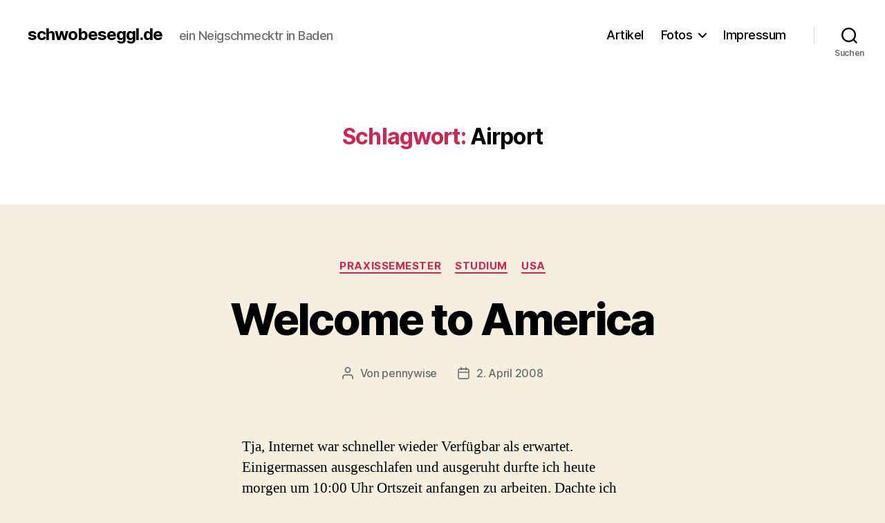

--- FILE ---
content_type: text/html; charset=UTF-8
request_url: https://schwobeseggl.de/tag/airport/
body_size: 14867
content:
<!DOCTYPE html>

<html class="no-js" lang="de">

	<head>

		<meta charset="UTF-8">
		<meta name="viewport" content="width=device-width, initial-scale=1.0">

		<link rel="profile" href="https://gmpg.org/xfn/11">

		<title>Airport &#8211; schwobeseggl.de</title>
<meta name='robots' content='max-image-preview:large' />
<link rel="alternate" type="application/rss+xml" title="schwobeseggl.de &raquo; Feed" href="https://schwobeseggl.de/feed/" />
<link rel="alternate" type="application/rss+xml" title="schwobeseggl.de &raquo; Kommentar-Feed" href="https://schwobeseggl.de/comments/feed/" />
<link rel="alternate" type="application/rss+xml" title="schwobeseggl.de &raquo; Airport Schlagwort-Feed" href="https://schwobeseggl.de/tag/airport/feed/" />
<style id='wp-img-auto-sizes-contain-inline-css'>
img:is([sizes=auto i],[sizes^="auto," i]){contain-intrinsic-size:3000px 1500px}
/*# sourceURL=wp-img-auto-sizes-contain-inline-css */
</style>
<style id='wp-emoji-styles-inline-css'>

	img.wp-smiley, img.emoji {
		display: inline !important;
		border: none !important;
		box-shadow: none !important;
		height: 1em !important;
		width: 1em !important;
		margin: 0 0.07em !important;
		vertical-align: -0.1em !important;
		background: none !important;
		padding: 0 !important;
	}
/*# sourceURL=wp-emoji-styles-inline-css */
</style>
<link rel='stylesheet' id='wp-block-library-css' href='https://schwobeseggl.de/wp-includes/css/dist/block-library/style.min.css?ver=6.9' media='all' />
<style id='global-styles-inline-css'>
:root{--wp--preset--aspect-ratio--square: 1;--wp--preset--aspect-ratio--4-3: 4/3;--wp--preset--aspect-ratio--3-4: 3/4;--wp--preset--aspect-ratio--3-2: 3/2;--wp--preset--aspect-ratio--2-3: 2/3;--wp--preset--aspect-ratio--16-9: 16/9;--wp--preset--aspect-ratio--9-16: 9/16;--wp--preset--color--black: #000000;--wp--preset--color--cyan-bluish-gray: #abb8c3;--wp--preset--color--white: #ffffff;--wp--preset--color--pale-pink: #f78da7;--wp--preset--color--vivid-red: #cf2e2e;--wp--preset--color--luminous-vivid-orange: #ff6900;--wp--preset--color--luminous-vivid-amber: #fcb900;--wp--preset--color--light-green-cyan: #7bdcb5;--wp--preset--color--vivid-green-cyan: #00d084;--wp--preset--color--pale-cyan-blue: #8ed1fc;--wp--preset--color--vivid-cyan-blue: #0693e3;--wp--preset--color--vivid-purple: #9b51e0;--wp--preset--color--accent: #cd2653;--wp--preset--color--primary: #000000;--wp--preset--color--secondary: #6d6d6d;--wp--preset--color--subtle-background: #dcd7ca;--wp--preset--color--background: #f5efe0;--wp--preset--gradient--vivid-cyan-blue-to-vivid-purple: linear-gradient(135deg,rgb(6,147,227) 0%,rgb(155,81,224) 100%);--wp--preset--gradient--light-green-cyan-to-vivid-green-cyan: linear-gradient(135deg,rgb(122,220,180) 0%,rgb(0,208,130) 100%);--wp--preset--gradient--luminous-vivid-amber-to-luminous-vivid-orange: linear-gradient(135deg,rgb(252,185,0) 0%,rgb(255,105,0) 100%);--wp--preset--gradient--luminous-vivid-orange-to-vivid-red: linear-gradient(135deg,rgb(255,105,0) 0%,rgb(207,46,46) 100%);--wp--preset--gradient--very-light-gray-to-cyan-bluish-gray: linear-gradient(135deg,rgb(238,238,238) 0%,rgb(169,184,195) 100%);--wp--preset--gradient--cool-to-warm-spectrum: linear-gradient(135deg,rgb(74,234,220) 0%,rgb(151,120,209) 20%,rgb(207,42,186) 40%,rgb(238,44,130) 60%,rgb(251,105,98) 80%,rgb(254,248,76) 100%);--wp--preset--gradient--blush-light-purple: linear-gradient(135deg,rgb(255,206,236) 0%,rgb(152,150,240) 100%);--wp--preset--gradient--blush-bordeaux: linear-gradient(135deg,rgb(254,205,165) 0%,rgb(254,45,45) 50%,rgb(107,0,62) 100%);--wp--preset--gradient--luminous-dusk: linear-gradient(135deg,rgb(255,203,112) 0%,rgb(199,81,192) 50%,rgb(65,88,208) 100%);--wp--preset--gradient--pale-ocean: linear-gradient(135deg,rgb(255,245,203) 0%,rgb(182,227,212) 50%,rgb(51,167,181) 100%);--wp--preset--gradient--electric-grass: linear-gradient(135deg,rgb(202,248,128) 0%,rgb(113,206,126) 100%);--wp--preset--gradient--midnight: linear-gradient(135deg,rgb(2,3,129) 0%,rgb(40,116,252) 100%);--wp--preset--font-size--small: 18px;--wp--preset--font-size--medium: 20px;--wp--preset--font-size--large: 26.25px;--wp--preset--font-size--x-large: 42px;--wp--preset--font-size--normal: 21px;--wp--preset--font-size--larger: 32px;--wp--preset--spacing--20: 0.44rem;--wp--preset--spacing--30: 0.67rem;--wp--preset--spacing--40: 1rem;--wp--preset--spacing--50: 1.5rem;--wp--preset--spacing--60: 2.25rem;--wp--preset--spacing--70: 3.38rem;--wp--preset--spacing--80: 5.06rem;--wp--preset--shadow--natural: 6px 6px 9px rgba(0, 0, 0, 0.2);--wp--preset--shadow--deep: 12px 12px 50px rgba(0, 0, 0, 0.4);--wp--preset--shadow--sharp: 6px 6px 0px rgba(0, 0, 0, 0.2);--wp--preset--shadow--outlined: 6px 6px 0px -3px rgb(255, 255, 255), 6px 6px rgb(0, 0, 0);--wp--preset--shadow--crisp: 6px 6px 0px rgb(0, 0, 0);}:where(.is-layout-flex){gap: 0.5em;}:where(.is-layout-grid){gap: 0.5em;}body .is-layout-flex{display: flex;}.is-layout-flex{flex-wrap: wrap;align-items: center;}.is-layout-flex > :is(*, div){margin: 0;}body .is-layout-grid{display: grid;}.is-layout-grid > :is(*, div){margin: 0;}:where(.wp-block-columns.is-layout-flex){gap: 2em;}:where(.wp-block-columns.is-layout-grid){gap: 2em;}:where(.wp-block-post-template.is-layout-flex){gap: 1.25em;}:where(.wp-block-post-template.is-layout-grid){gap: 1.25em;}.has-black-color{color: var(--wp--preset--color--black) !important;}.has-cyan-bluish-gray-color{color: var(--wp--preset--color--cyan-bluish-gray) !important;}.has-white-color{color: var(--wp--preset--color--white) !important;}.has-pale-pink-color{color: var(--wp--preset--color--pale-pink) !important;}.has-vivid-red-color{color: var(--wp--preset--color--vivid-red) !important;}.has-luminous-vivid-orange-color{color: var(--wp--preset--color--luminous-vivid-orange) !important;}.has-luminous-vivid-amber-color{color: var(--wp--preset--color--luminous-vivid-amber) !important;}.has-light-green-cyan-color{color: var(--wp--preset--color--light-green-cyan) !important;}.has-vivid-green-cyan-color{color: var(--wp--preset--color--vivid-green-cyan) !important;}.has-pale-cyan-blue-color{color: var(--wp--preset--color--pale-cyan-blue) !important;}.has-vivid-cyan-blue-color{color: var(--wp--preset--color--vivid-cyan-blue) !important;}.has-vivid-purple-color{color: var(--wp--preset--color--vivid-purple) !important;}.has-black-background-color{background-color: var(--wp--preset--color--black) !important;}.has-cyan-bluish-gray-background-color{background-color: var(--wp--preset--color--cyan-bluish-gray) !important;}.has-white-background-color{background-color: var(--wp--preset--color--white) !important;}.has-pale-pink-background-color{background-color: var(--wp--preset--color--pale-pink) !important;}.has-vivid-red-background-color{background-color: var(--wp--preset--color--vivid-red) !important;}.has-luminous-vivid-orange-background-color{background-color: var(--wp--preset--color--luminous-vivid-orange) !important;}.has-luminous-vivid-amber-background-color{background-color: var(--wp--preset--color--luminous-vivid-amber) !important;}.has-light-green-cyan-background-color{background-color: var(--wp--preset--color--light-green-cyan) !important;}.has-vivid-green-cyan-background-color{background-color: var(--wp--preset--color--vivid-green-cyan) !important;}.has-pale-cyan-blue-background-color{background-color: var(--wp--preset--color--pale-cyan-blue) !important;}.has-vivid-cyan-blue-background-color{background-color: var(--wp--preset--color--vivid-cyan-blue) !important;}.has-vivid-purple-background-color{background-color: var(--wp--preset--color--vivid-purple) !important;}.has-black-border-color{border-color: var(--wp--preset--color--black) !important;}.has-cyan-bluish-gray-border-color{border-color: var(--wp--preset--color--cyan-bluish-gray) !important;}.has-white-border-color{border-color: var(--wp--preset--color--white) !important;}.has-pale-pink-border-color{border-color: var(--wp--preset--color--pale-pink) !important;}.has-vivid-red-border-color{border-color: var(--wp--preset--color--vivid-red) !important;}.has-luminous-vivid-orange-border-color{border-color: var(--wp--preset--color--luminous-vivid-orange) !important;}.has-luminous-vivid-amber-border-color{border-color: var(--wp--preset--color--luminous-vivid-amber) !important;}.has-light-green-cyan-border-color{border-color: var(--wp--preset--color--light-green-cyan) !important;}.has-vivid-green-cyan-border-color{border-color: var(--wp--preset--color--vivid-green-cyan) !important;}.has-pale-cyan-blue-border-color{border-color: var(--wp--preset--color--pale-cyan-blue) !important;}.has-vivid-cyan-blue-border-color{border-color: var(--wp--preset--color--vivid-cyan-blue) !important;}.has-vivid-purple-border-color{border-color: var(--wp--preset--color--vivid-purple) !important;}.has-vivid-cyan-blue-to-vivid-purple-gradient-background{background: var(--wp--preset--gradient--vivid-cyan-blue-to-vivid-purple) !important;}.has-light-green-cyan-to-vivid-green-cyan-gradient-background{background: var(--wp--preset--gradient--light-green-cyan-to-vivid-green-cyan) !important;}.has-luminous-vivid-amber-to-luminous-vivid-orange-gradient-background{background: var(--wp--preset--gradient--luminous-vivid-amber-to-luminous-vivid-orange) !important;}.has-luminous-vivid-orange-to-vivid-red-gradient-background{background: var(--wp--preset--gradient--luminous-vivid-orange-to-vivid-red) !important;}.has-very-light-gray-to-cyan-bluish-gray-gradient-background{background: var(--wp--preset--gradient--very-light-gray-to-cyan-bluish-gray) !important;}.has-cool-to-warm-spectrum-gradient-background{background: var(--wp--preset--gradient--cool-to-warm-spectrum) !important;}.has-blush-light-purple-gradient-background{background: var(--wp--preset--gradient--blush-light-purple) !important;}.has-blush-bordeaux-gradient-background{background: var(--wp--preset--gradient--blush-bordeaux) !important;}.has-luminous-dusk-gradient-background{background: var(--wp--preset--gradient--luminous-dusk) !important;}.has-pale-ocean-gradient-background{background: var(--wp--preset--gradient--pale-ocean) !important;}.has-electric-grass-gradient-background{background: var(--wp--preset--gradient--electric-grass) !important;}.has-midnight-gradient-background{background: var(--wp--preset--gradient--midnight) !important;}.has-small-font-size{font-size: var(--wp--preset--font-size--small) !important;}.has-medium-font-size{font-size: var(--wp--preset--font-size--medium) !important;}.has-large-font-size{font-size: var(--wp--preset--font-size--large) !important;}.has-x-large-font-size{font-size: var(--wp--preset--font-size--x-large) !important;}
/*# sourceURL=global-styles-inline-css */
</style>

<style id='classic-theme-styles-inline-css'>
/*! This file is auto-generated */
.wp-block-button__link{color:#fff;background-color:#32373c;border-radius:9999px;box-shadow:none;text-decoration:none;padding:calc(.667em + 2px) calc(1.333em + 2px);font-size:1.125em}.wp-block-file__button{background:#32373c;color:#fff;text-decoration:none}
/*# sourceURL=/wp-includes/css/classic-themes.min.css */
</style>
<link rel='stylesheet' id='twentytwenty-style-css' href='https://schwobeseggl.de/wp-content/themes/twentytwenty/style.css?ver=3.0' media='all' />
<style id='twentytwenty-style-inline-css'>
.color-accent,.color-accent-hover:hover,.color-accent-hover:focus,:root .has-accent-color,.has-drop-cap:not(:focus):first-letter,.wp-block-button.is-style-outline,a { color: #cd2653; }blockquote,.border-color-accent,.border-color-accent-hover:hover,.border-color-accent-hover:focus { border-color: #cd2653; }button,.button,.faux-button,.wp-block-button__link,.wp-block-file .wp-block-file__button,input[type="button"],input[type="reset"],input[type="submit"],.bg-accent,.bg-accent-hover:hover,.bg-accent-hover:focus,:root .has-accent-background-color,.comment-reply-link { background-color: #cd2653; }.fill-children-accent,.fill-children-accent * { fill: #cd2653; }body,.entry-title a,:root .has-primary-color { color: #000000; }:root .has-primary-background-color { background-color: #000000; }cite,figcaption,.wp-caption-text,.post-meta,.entry-content .wp-block-archives li,.entry-content .wp-block-categories li,.entry-content .wp-block-latest-posts li,.wp-block-latest-comments__comment-date,.wp-block-latest-posts__post-date,.wp-block-embed figcaption,.wp-block-image figcaption,.wp-block-pullquote cite,.comment-metadata,.comment-respond .comment-notes,.comment-respond .logged-in-as,.pagination .dots,.entry-content hr:not(.has-background),hr.styled-separator,:root .has-secondary-color { color: #6d6d6d; }:root .has-secondary-background-color { background-color: #6d6d6d; }pre,fieldset,input,textarea,table,table *,hr { border-color: #dcd7ca; }caption,code,code,kbd,samp,.wp-block-table.is-style-stripes tbody tr:nth-child(odd),:root .has-subtle-background-background-color { background-color: #dcd7ca; }.wp-block-table.is-style-stripes { border-bottom-color: #dcd7ca; }.wp-block-latest-posts.is-grid li { border-top-color: #dcd7ca; }:root .has-subtle-background-color { color: #dcd7ca; }body:not(.overlay-header) .primary-menu > li > a,body:not(.overlay-header) .primary-menu > li > .icon,.modal-menu a,.footer-menu a, .footer-widgets a:where(:not(.wp-block-button__link)),#site-footer .wp-block-button.is-style-outline,.wp-block-pullquote:before,.singular:not(.overlay-header) .entry-header a,.archive-header a,.header-footer-group .color-accent,.header-footer-group .color-accent-hover:hover { color: #cd2653; }.social-icons a,#site-footer button:not(.toggle),#site-footer .button,#site-footer .faux-button,#site-footer .wp-block-button__link,#site-footer .wp-block-file__button,#site-footer input[type="button"],#site-footer input[type="reset"],#site-footer input[type="submit"] { background-color: #cd2653; }.header-footer-group,body:not(.overlay-header) #site-header .toggle,.menu-modal .toggle { color: #000000; }body:not(.overlay-header) .primary-menu ul { background-color: #000000; }body:not(.overlay-header) .primary-menu > li > ul:after { border-bottom-color: #000000; }body:not(.overlay-header) .primary-menu ul ul:after { border-left-color: #000000; }.site-description,body:not(.overlay-header) .toggle-inner .toggle-text,.widget .post-date,.widget .rss-date,.widget_archive li,.widget_categories li,.widget cite,.widget_pages li,.widget_meta li,.widget_nav_menu li,.powered-by-wordpress,.footer-credits .privacy-policy,.to-the-top,.singular .entry-header .post-meta,.singular:not(.overlay-header) .entry-header .post-meta a { color: #6d6d6d; }.header-footer-group pre,.header-footer-group fieldset,.header-footer-group input,.header-footer-group textarea,.header-footer-group table,.header-footer-group table *,.footer-nav-widgets-wrapper,#site-footer,.menu-modal nav *,.footer-widgets-outer-wrapper,.footer-top { border-color: #dcd7ca; }.header-footer-group table caption,body:not(.overlay-header) .header-inner .toggle-wrapper::before { background-color: #dcd7ca; }
/*# sourceURL=twentytwenty-style-inline-css */
</style>
<link rel='stylesheet' id='twentytwenty-fonts-css' href='https://schwobeseggl.de/wp-content/themes/twentytwenty/assets/css/font-inter.css?ver=3.0' media='all' />
<link rel='stylesheet' id='twentytwenty-print-style-css' href='https://schwobeseggl.de/wp-content/themes/twentytwenty/print.css?ver=3.0' media='print' />
<script src="https://schwobeseggl.de/wp-content/themes/twentytwenty/assets/js/index.js?ver=3.0" id="twentytwenty-js-js" defer data-wp-strategy="defer"></script>
<link rel="https://api.w.org/" href="https://schwobeseggl.de/wp-json/" /><link rel="alternate" title="JSON" type="application/json" href="https://schwobeseggl.de/wp-json/wp/v2/tags/234" /><link rel="EditURI" type="application/rsd+xml" title="RSD" href="https://schwobeseggl.de/xmlrpc.php?rsd" />
<meta name="generator" content="WordPress 6.9" />
<script>
document.documentElement.className = document.documentElement.className.replace( 'no-js', 'js' );
//# sourceURL=twentytwenty_no_js_class
</script>

	</head>

	<body class="archive tag tag-airport tag-234 wp-embed-responsive wp-theme-twentytwenty enable-search-modal has-no-pagination showing-comments hide-avatars footer-top-visible">

		<a class="skip-link screen-reader-text" href="#site-content">Zum Inhalt springen</a>
		<header id="site-header" class="header-footer-group">

			<div class="header-inner section-inner">

				<div class="header-titles-wrapper">

					
						<button class="toggle search-toggle mobile-search-toggle" data-toggle-target=".search-modal" data-toggle-body-class="showing-search-modal" data-set-focus=".search-modal .search-field" aria-expanded="false">
							<span class="toggle-inner">
								<span class="toggle-icon">
									<svg class="svg-icon" aria-hidden="true" role="img" focusable="false" xmlns="http://www.w3.org/2000/svg" width="23" height="23" viewBox="0 0 23 23"><path d="M38.710696,48.0601792 L43,52.3494831 L41.3494831,54 L37.0601792,49.710696 C35.2632422,51.1481185 32.9839107,52.0076499 30.5038249,52.0076499 C24.7027226,52.0076499 20,47.3049272 20,41.5038249 C20,35.7027226 24.7027226,31 30.5038249,31 C36.3049272,31 41.0076499,35.7027226 41.0076499,41.5038249 C41.0076499,43.9839107 40.1481185,46.2632422 38.710696,48.0601792 Z M36.3875844,47.1716785 C37.8030221,45.7026647 38.6734666,43.7048964 38.6734666,41.5038249 C38.6734666,36.9918565 35.0157934,33.3341833 30.5038249,33.3341833 C25.9918565,33.3341833 22.3341833,36.9918565 22.3341833,41.5038249 C22.3341833,46.0157934 25.9918565,49.6734666 30.5038249,49.6734666 C32.7048964,49.6734666 34.7026647,48.8030221 36.1716785,47.3875844 C36.2023931,47.347638 36.2360451,47.3092237 36.2726343,47.2726343 C36.3092237,47.2360451 36.347638,47.2023931 36.3875844,47.1716785 Z" transform="translate(-20 -31)" /></svg>								</span>
								<span class="toggle-text">Suchen</span>
							</span>
						</button><!-- .search-toggle -->

					
					<div class="header-titles">

						<div class="site-title faux-heading"><a href="https://schwobeseggl.de/" rel="home">schwobeseggl.de</a></div><div class="site-description">ein Neigschmecktr in Baden</div><!-- .site-description -->
					</div><!-- .header-titles -->

					<button class="toggle nav-toggle mobile-nav-toggle" data-toggle-target=".menu-modal"  data-toggle-body-class="showing-menu-modal" aria-expanded="false" data-set-focus=".close-nav-toggle">
						<span class="toggle-inner">
							<span class="toggle-icon">
								<svg class="svg-icon" aria-hidden="true" role="img" focusable="false" xmlns="http://www.w3.org/2000/svg" width="26" height="7" viewBox="0 0 26 7"><path fill-rule="evenodd" d="M332.5,45 C330.567003,45 329,43.4329966 329,41.5 C329,39.5670034 330.567003,38 332.5,38 C334.432997,38 336,39.5670034 336,41.5 C336,43.4329966 334.432997,45 332.5,45 Z M342,45 C340.067003,45 338.5,43.4329966 338.5,41.5 C338.5,39.5670034 340.067003,38 342,38 C343.932997,38 345.5,39.5670034 345.5,41.5 C345.5,43.4329966 343.932997,45 342,45 Z M351.5,45 C349.567003,45 348,43.4329966 348,41.5 C348,39.5670034 349.567003,38 351.5,38 C353.432997,38 355,39.5670034 355,41.5 C355,43.4329966 353.432997,45 351.5,45 Z" transform="translate(-329 -38)" /></svg>							</span>
							<span class="toggle-text">Menü</span>
						</span>
					</button><!-- .nav-toggle -->

				</div><!-- .header-titles-wrapper -->

				<div class="header-navigation-wrapper">

					
							<nav class="primary-menu-wrapper" aria-label="Horizontal">

								<ul class="primary-menu reset-list-style">

								<li class="page_item page-item-280"><a href="https://schwobeseggl.de/artikel/">Artikel</a></li>
<li class="page_item page-item-282 page_item_has_children menu-item-has-children"><a href="https://schwobeseggl.de/fotos/">Fotos</a><span class="icon"></span>
<ul class='children'>
	<li class="page_item page-item-3254"><a href="https://schwobeseggl.de/fotos/thailand/">Thailand</a></li>
	<li class="page_item page-item-283 page_item_has_children menu-item-has-children"><a href="https://schwobeseggl.de/fotos/usa/">USA</a><span class="icon"></span>
	<ul class='children'>
		<li class="page_item page-item-13"><a href="https://schwobeseggl.de/fotos/usa/schopfheim/">Schopfheim</a></li>
	</ul>
</li>
</ul>
</li>
<li class="page_item page-item-36"><a href="https://schwobeseggl.de/impressum/">Impressum</a></li>

								</ul>

							</nav><!-- .primary-menu-wrapper -->

						
						<div class="header-toggles hide-no-js">

						
							<div class="toggle-wrapper search-toggle-wrapper">

								<button class="toggle search-toggle desktop-search-toggle" data-toggle-target=".search-modal" data-toggle-body-class="showing-search-modal" data-set-focus=".search-modal .search-field" aria-expanded="false">
									<span class="toggle-inner">
										<svg class="svg-icon" aria-hidden="true" role="img" focusable="false" xmlns="http://www.w3.org/2000/svg" width="23" height="23" viewBox="0 0 23 23"><path d="M38.710696,48.0601792 L43,52.3494831 L41.3494831,54 L37.0601792,49.710696 C35.2632422,51.1481185 32.9839107,52.0076499 30.5038249,52.0076499 C24.7027226,52.0076499 20,47.3049272 20,41.5038249 C20,35.7027226 24.7027226,31 30.5038249,31 C36.3049272,31 41.0076499,35.7027226 41.0076499,41.5038249 C41.0076499,43.9839107 40.1481185,46.2632422 38.710696,48.0601792 Z M36.3875844,47.1716785 C37.8030221,45.7026647 38.6734666,43.7048964 38.6734666,41.5038249 C38.6734666,36.9918565 35.0157934,33.3341833 30.5038249,33.3341833 C25.9918565,33.3341833 22.3341833,36.9918565 22.3341833,41.5038249 C22.3341833,46.0157934 25.9918565,49.6734666 30.5038249,49.6734666 C32.7048964,49.6734666 34.7026647,48.8030221 36.1716785,47.3875844 C36.2023931,47.347638 36.2360451,47.3092237 36.2726343,47.2726343 C36.3092237,47.2360451 36.347638,47.2023931 36.3875844,47.1716785 Z" transform="translate(-20 -31)" /></svg>										<span class="toggle-text">Suchen</span>
									</span>
								</button><!-- .search-toggle -->

							</div>

							
						</div><!-- .header-toggles -->
						
				</div><!-- .header-navigation-wrapper -->

			</div><!-- .header-inner -->

			<div class="search-modal cover-modal header-footer-group" data-modal-target-string=".search-modal" role="dialog" aria-modal="true" aria-label="Suche">

	<div class="search-modal-inner modal-inner">

		<div class="section-inner">

			<form role="search" aria-label="Suche nach:" method="get" class="search-form" action="https://schwobeseggl.de/">
	<label for="search-form-1">
		<span class="screen-reader-text">
			Suche nach:		</span>
		<input type="search" id="search-form-1" class="search-field" placeholder="Suchen …" value="" name="s" />
	</label>
	<input type="submit" class="search-submit" value="Suchen" />
</form>

			<button class="toggle search-untoggle close-search-toggle fill-children-current-color" data-toggle-target=".search-modal" data-toggle-body-class="showing-search-modal" data-set-focus=".search-modal .search-field">
				<span class="screen-reader-text">
					Suche schließen				</span>
				<svg class="svg-icon" aria-hidden="true" role="img" focusable="false" xmlns="http://www.w3.org/2000/svg" width="16" height="16" viewBox="0 0 16 16"><polygon fill="" fill-rule="evenodd" points="6.852 7.649 .399 1.195 1.445 .149 7.899 6.602 14.352 .149 15.399 1.195 8.945 7.649 15.399 14.102 14.352 15.149 7.899 8.695 1.445 15.149 .399 14.102" /></svg>			</button><!-- .search-toggle -->

		</div><!-- .section-inner -->

	</div><!-- .search-modal-inner -->

</div><!-- .menu-modal -->

		</header><!-- #site-header -->

		
<div class="menu-modal cover-modal header-footer-group" data-modal-target-string=".menu-modal">

	<div class="menu-modal-inner modal-inner">

		<div class="menu-wrapper section-inner">

			<div class="menu-top">

				<button class="toggle close-nav-toggle fill-children-current-color" data-toggle-target=".menu-modal" data-toggle-body-class="showing-menu-modal" data-set-focus=".menu-modal">
					<span class="toggle-text">Menü schließen</span>
					<svg class="svg-icon" aria-hidden="true" role="img" focusable="false" xmlns="http://www.w3.org/2000/svg" width="16" height="16" viewBox="0 0 16 16"><polygon fill="" fill-rule="evenodd" points="6.852 7.649 .399 1.195 1.445 .149 7.899 6.602 14.352 .149 15.399 1.195 8.945 7.649 15.399 14.102 14.352 15.149 7.899 8.695 1.445 15.149 .399 14.102" /></svg>				</button><!-- .nav-toggle -->

				
					<nav class="mobile-menu" aria-label="Mobile">

						<ul class="modal-menu reset-list-style">

						<li class="page_item page-item-280"><div class="ancestor-wrapper"><a href="https://schwobeseggl.de/artikel/">Artikel</a></div><!-- .ancestor-wrapper --></li>
<li class="page_item page-item-282 page_item_has_children menu-item-has-children"><div class="ancestor-wrapper"><a href="https://schwobeseggl.de/fotos/">Fotos</a><button class="toggle sub-menu-toggle fill-children-current-color" data-toggle-target=".menu-modal .page-item-282 > ul" data-toggle-type="slidetoggle" data-toggle-duration="250" aria-expanded="false"><span class="screen-reader-text">Untermenü anzeigen</span><svg class="svg-icon" aria-hidden="true" role="img" focusable="false" xmlns="http://www.w3.org/2000/svg" width="20" height="12" viewBox="0 0 20 12"><polygon fill="" fill-rule="evenodd" points="1319.899 365.778 1327.678 358 1329.799 360.121 1319.899 370.021 1310 360.121 1312.121 358" transform="translate(-1310 -358)" /></svg></button></div><!-- .ancestor-wrapper -->
<ul class='children'>
	<li class="page_item page-item-3254"><div class="ancestor-wrapper"><a href="https://schwobeseggl.de/fotos/thailand/">Thailand</a></div><!-- .ancestor-wrapper --></li>
	<li class="page_item page-item-283 page_item_has_children menu-item-has-children"><div class="ancestor-wrapper"><a href="https://schwobeseggl.de/fotos/usa/">USA</a><button class="toggle sub-menu-toggle fill-children-current-color" data-toggle-target=".menu-modal .page-item-283 > ul" data-toggle-type="slidetoggle" data-toggle-duration="250" aria-expanded="false"><span class="screen-reader-text">Untermenü anzeigen</span><svg class="svg-icon" aria-hidden="true" role="img" focusable="false" xmlns="http://www.w3.org/2000/svg" width="20" height="12" viewBox="0 0 20 12"><polygon fill="" fill-rule="evenodd" points="1319.899 365.778 1327.678 358 1329.799 360.121 1319.899 370.021 1310 360.121 1312.121 358" transform="translate(-1310 -358)" /></svg></button></div><!-- .ancestor-wrapper -->
	<ul class='children'>
		<li class="page_item page-item-13"><div class="ancestor-wrapper"><a href="https://schwobeseggl.de/fotos/usa/schopfheim/">Schopfheim</a></div><!-- .ancestor-wrapper --></li>
	</ul>
</li>
</ul>
</li>
<li class="page_item page-item-36"><div class="ancestor-wrapper"><a href="https://schwobeseggl.de/impressum/">Impressum</a></div><!-- .ancestor-wrapper --></li>

						</ul>

					</nav>

					
			</div><!-- .menu-top -->

			<div class="menu-bottom">

				
			</div><!-- .menu-bottom -->

		</div><!-- .menu-wrapper -->

	</div><!-- .menu-modal-inner -->

</div><!-- .menu-modal -->

<main id="site-content">

	
		<header class="archive-header has-text-align-center header-footer-group">

			<div class="archive-header-inner section-inner medium">

									<h1 class="archive-title"><span class="color-accent">Schlagwort:</span> <span>Airport</span></h1>
				
				
			</div><!-- .archive-header-inner -->

		</header><!-- .archive-header -->

		
<article class="post-289 post type-post status-publish format-standard hentry category-praxissemester category-studium category-usa tag-airport tag-check-in tag-dulles tag-flug tag-flughafen tag-pass tag-schlaf tag-trockner tag-usa tag-washington tag-wohnung tag-zoll" id="post-289">

	
<header class="entry-header has-text-align-center">

	<div class="entry-header-inner section-inner medium">

		
			<div class="entry-categories">
				<span class="screen-reader-text">
					Kategorien				</span>
				<div class="entry-categories-inner">
					<a href="https://schwobeseggl.de/category/studium/praxissemester/" rel="category tag">Praxissemester</a> <a href="https://schwobeseggl.de/category/studium/" rel="category tag">Studium</a> <a href="https://schwobeseggl.de/category/studium/usa/" rel="category tag">USA</a>				</div><!-- .entry-categories-inner -->
			</div><!-- .entry-categories -->

			<h2 class="entry-title heading-size-1"><a href="https://schwobeseggl.de/2008/04/02/welcome-to-america/">Welcome to America</a></h2>
		<div class="post-meta-wrapper post-meta-single post-meta-single-top">

			<ul class="post-meta">

									<li class="post-author meta-wrapper">
						<span class="meta-icon">
							<span class="screen-reader-text">
								Beitragsautor							</span>
							<svg class="svg-icon" aria-hidden="true" role="img" focusable="false" xmlns="http://www.w3.org/2000/svg" width="18" height="20" viewBox="0 0 18 20"><path fill="" d="M18,19 C18,19.5522847 17.5522847,20 17,20 C16.4477153,20 16,19.5522847 16,19 L16,17 C16,15.3431458 14.6568542,14 13,14 L5,14 C3.34314575,14 2,15.3431458 2,17 L2,19 C2,19.5522847 1.55228475,20 1,20 C0.44771525,20 0,19.5522847 0,19 L0,17 C0,14.2385763 2.23857625,12 5,12 L13,12 C15.7614237,12 18,14.2385763 18,17 L18,19 Z M9,10 C6.23857625,10 4,7.76142375 4,5 C4,2.23857625 6.23857625,0 9,0 C11.7614237,0 14,2.23857625 14,5 C14,7.76142375 11.7614237,10 9,10 Z M9,8 C10.6568542,8 12,6.65685425 12,5 C12,3.34314575 10.6568542,2 9,2 C7.34314575,2 6,3.34314575 6,5 C6,6.65685425 7.34314575,8 9,8 Z" /></svg>						</span>
						<span class="meta-text">
							Von <a href="https://schwobeseggl.de/author/pennywise/">pennywise</a>						</span>
					</li>
										<li class="post-date meta-wrapper">
						<span class="meta-icon">
							<span class="screen-reader-text">
								Veröffentlichungsdatum							</span>
							<svg class="svg-icon" aria-hidden="true" role="img" focusable="false" xmlns="http://www.w3.org/2000/svg" width="18" height="19" viewBox="0 0 18 19"><path fill="" d="M4.60069444,4.09375 L3.25,4.09375 C2.47334957,4.09375 1.84375,4.72334957 1.84375,5.5 L1.84375,7.26736111 L16.15625,7.26736111 L16.15625,5.5 C16.15625,4.72334957 15.5266504,4.09375 14.75,4.09375 L13.3993056,4.09375 L13.3993056,4.55555556 C13.3993056,5.02154581 13.0215458,5.39930556 12.5555556,5.39930556 C12.0895653,5.39930556 11.7118056,5.02154581 11.7118056,4.55555556 L11.7118056,4.09375 L6.28819444,4.09375 L6.28819444,4.55555556 C6.28819444,5.02154581 5.9104347,5.39930556 5.44444444,5.39930556 C4.97845419,5.39930556 4.60069444,5.02154581 4.60069444,4.55555556 L4.60069444,4.09375 Z M6.28819444,2.40625 L11.7118056,2.40625 L11.7118056,1 C11.7118056,0.534009742 12.0895653,0.15625 12.5555556,0.15625 C13.0215458,0.15625 13.3993056,0.534009742 13.3993056,1 L13.3993056,2.40625 L14.75,2.40625 C16.4586309,2.40625 17.84375,3.79136906 17.84375,5.5 L17.84375,15.875 C17.84375,17.5836309 16.4586309,18.96875 14.75,18.96875 L3.25,18.96875 C1.54136906,18.96875 0.15625,17.5836309 0.15625,15.875 L0.15625,5.5 C0.15625,3.79136906 1.54136906,2.40625 3.25,2.40625 L4.60069444,2.40625 L4.60069444,1 C4.60069444,0.534009742 4.97845419,0.15625 5.44444444,0.15625 C5.9104347,0.15625 6.28819444,0.534009742 6.28819444,1 L6.28819444,2.40625 Z M1.84375,8.95486111 L1.84375,15.875 C1.84375,16.6516504 2.47334957,17.28125 3.25,17.28125 L14.75,17.28125 C15.5266504,17.28125 16.15625,16.6516504 16.15625,15.875 L16.15625,8.95486111 L1.84375,8.95486111 Z" /></svg>						</span>
						<span class="meta-text">
							<a href="https://schwobeseggl.de/2008/04/02/welcome-to-america/">2. April 2008</a>
						</span>
					</li>
					
			</ul><!-- .post-meta -->

		</div><!-- .post-meta-wrapper -->

		
	</div><!-- .entry-header-inner -->

</header><!-- .entry-header -->

	<div class="post-inner thin ">

		<div class="entry-content">

			<p>Tja, Internet war schneller wieder Verfügbar als erwartet. Einigermassen ausgeschlafen und ausgeruht durfte ich heute morgen um 10:00 Uhr Ortszeit anfangen zu arbeiten. Dachte ich zumindest, zuerst kriegte ich natuerlich die obligatorische Werksfuehrung und wurde den lokalen Chefs vorgestellt. Alle sind sehr nett und zuvorkommend und ich habe ungefaehr 30 Leute an der Hand zu denen ich sofort kommen darf falls ich Fragen habe. Das werde ich dann auch mal ausnutzen bei Gelegenheit.</p>
<p>Gestern war allerdings erstmal ein Dilemma. Mein Flug ging ja von Zuerich ueber Washington nach Indianapolis mit einem 1,5stuendigen Zwischenhalt in Washington. Der wurde aber spontan verlaengert, da der Anschlussflug unerreichbar war. Zuerst hatte der Flug Zürich -&gt; Washington ca. 20min Verspätung und dann stand ich 1,5h beim Zoll- und Grenzschutz der USA (<a href="http://de.wikipedia.org/wiki/United_States_Customs_and_Border_Protection">CBP</a>), zusammen mit geschätzen 150 Leuten. Somit waren die 1,5 Stunden die ich zwischen Flug A (Zürich =&gt; Washington) und Flug B (Washington =&gt; Indianapolis) recht schnell aufgebraucht. Der nächste Flug geht erst um 21:45 Uhr, solange sitz ich hier noch blöd rum. Ich werde wohl meinen Rückflug gleich umbuchen lassen, damit mir das nicht nochmal passiert. 1,5 Stunden zum Re-Checkin und Pass-/Zollkontrolle ist eindeutig zu wenig Zeit.</p>
<p>Der Flug um 21:45 hatte dann auch nochmal Verspaetung, so das ich erst um 22:55 losfliegen durfte und somit erst um kurz nach 1 Uhr nachts (inzwischen war dann der zweite April, alle Angaben in Ortszeit Washington) auf dem Flughafen Indianapolis ankam. Dort wartete schon mein Vorgesetzter und war kein Stueck sauer, da er sich das schon gedacht hatte. Diese Tortur mit Washington hatten vor mir wohl schon ein paar andere Leute durchgemacht, so dass er bereits &#8222;wusste&#8220; das ich meinen Flug nicht kriegen wuerde.</p>
<p>Meine Wohnung hab ich also gestern abend grob und heute morgen etwas genauer betrachtet. Wunderschoen, zweckreich und vollausgestattet. Um ein bisschen zu protzen: 2x2m Bett, Badewanne, Klimanlage, Balkon, Backofen, Mikrowelle, Herd, Kuehlschrank mit Eiswuerfelmaschine, Trockner, Waschmaschine und, natuerlich, ein Flachbildfernseher. Da wird geklotzt und nicht gekleckert.</p>
<p>Bilder werde ich dann noch nachliefern.</p>

		</div><!-- .entry-content -->

	</div><!-- .post-inner -->

	<div class="section-inner">
		
		<div class="post-meta-wrapper post-meta-single post-meta-single-bottom">

			<ul class="post-meta">

									<li class="post-tags meta-wrapper">
						<span class="meta-icon">
							<span class="screen-reader-text">
								Schlagwörter							</span>
							<svg class="svg-icon" aria-hidden="true" role="img" focusable="false" xmlns="http://www.w3.org/2000/svg" width="18" height="18" viewBox="0 0 18 18"><path fill="" d="M15.4496399,8.42490555 L8.66109799,1.63636364 L1.63636364,1.63636364 L1.63636364,8.66081885 L8.42522727,15.44178 C8.57869221,15.5954158 8.78693789,15.6817418 9.00409091,15.6817418 C9.22124393,15.6817418 9.42948961,15.5954158 9.58327627,15.4414581 L15.4486339,9.57610048 C15.7651495,9.25692435 15.7649133,8.74206554 15.4496399,8.42490555 Z M16.6084423,10.7304545 L10.7406818,16.59822 C10.280287,17.0591273 9.65554997,17.3181054 9.00409091,17.3181054 C8.35263185,17.3181054 7.72789481,17.0591273 7.26815877,16.5988788 L0.239976954,9.57887876 C0.0863319284,9.4254126 0,9.21716044 0,9 L0,0.818181818 C0,0.366312477 0.366312477,0 0.818181818,0 L9,0 C9.21699531,0 9.42510306,0.0862010512 9.57854191,0.239639906 L16.6084423,7.26954545 C17.5601275,8.22691012 17.5601275,9.77308988 16.6084423,10.7304545 Z M5,6 C4.44771525,6 4,5.55228475 4,5 C4,4.44771525 4.44771525,4 5,4 C5.55228475,4 6,4.44771525 6,5 C6,5.55228475 5.55228475,6 5,6 Z" /></svg>						</span>
						<span class="meta-text">
							<a href="https://schwobeseggl.de/tag/airport/" rel="tag">Airport</a>, <a href="https://schwobeseggl.de/tag/check-in/" rel="tag">Check-In</a>, <a href="https://schwobeseggl.de/tag/dulles/" rel="tag">Dulles</a>, <a href="https://schwobeseggl.de/tag/flug/" rel="tag">Flug</a>, <a href="https://schwobeseggl.de/tag/flughafen/" rel="tag">Flughafen</a>, <a href="https://schwobeseggl.de/tag/pass/" rel="tag">Pass</a>, <a href="https://schwobeseggl.de/tag/schlaf/" rel="tag">Schlaf</a>, <a href="https://schwobeseggl.de/tag/trockner/" rel="tag">Trockner</a>, <a href="https://schwobeseggl.de/tag/usa/" rel="tag">USA</a>, <a href="https://schwobeseggl.de/tag/washington/" rel="tag">washington</a>, <a href="https://schwobeseggl.de/tag/wohnung/" rel="tag">wohnung</a>, <a href="https://schwobeseggl.de/tag/zoll/" rel="tag">Zoll</a>						</span>
					</li>
					
			</ul><!-- .post-meta -->

		</div><!-- .post-meta-wrapper -->

		
	</div><!-- .section-inner -->

	
</article><!-- .post -->

	
</main><!-- #site-content -->


	<div class="footer-nav-widgets-wrapper header-footer-group">

		<div class="footer-inner section-inner">

			
			
				<aside class="footer-widgets-outer-wrapper">

					<div class="footer-widgets-wrapper">

						
							<div class="footer-widgets column-one grid-item">
								<div class="widget widget_archive"><div class="widget-content"><h2 class="widget-title subheading heading-size-3">Archiv</h2>		<label class="screen-reader-text" for="archives-dropdown-3">Archiv</label>
		<select id="archives-dropdown-3" name="archive-dropdown">
			
			<option value="">Monat auswählen</option>
				<option value='https://schwobeseggl.de/2021/02/'> Februar 2021 </option>
	<option value='https://schwobeseggl.de/2020/11/'> November 2020 </option>
	<option value='https://schwobeseggl.de/2020/03/'> März 2020 </option>
	<option value='https://schwobeseggl.de/2019/12/'> Dezember 2019 </option>
	<option value='https://schwobeseggl.de/2018/03/'> März 2018 </option>
	<option value='https://schwobeseggl.de/2017/05/'> Mai 2017 </option>
	<option value='https://schwobeseggl.de/2016/01/'> Januar 2016 </option>
	<option value='https://schwobeseggl.de/2015/12/'> Dezember 2015 </option>
	<option value='https://schwobeseggl.de/2015/11/'> November 2015 </option>
	<option value='https://schwobeseggl.de/2015/07/'> Juli 2015 </option>
	<option value='https://schwobeseggl.de/2015/03/'> März 2015 </option>
	<option value='https://schwobeseggl.de/2015/02/'> Februar 2015 </option>
	<option value='https://schwobeseggl.de/2014/10/'> Oktober 2014 </option>
	<option value='https://schwobeseggl.de/2014/07/'> Juli 2014 </option>
	<option value='https://schwobeseggl.de/2014/05/'> Mai 2014 </option>
	<option value='https://schwobeseggl.de/2014/04/'> April 2014 </option>
	<option value='https://schwobeseggl.de/2014/02/'> Februar 2014 </option>
	<option value='https://schwobeseggl.de/2013/12/'> Dezember 2013 </option>
	<option value='https://schwobeseggl.de/2013/11/'> November 2013 </option>
	<option value='https://schwobeseggl.de/2013/10/'> Oktober 2013 </option>
	<option value='https://schwobeseggl.de/2013/08/'> August 2013 </option>
	<option value='https://schwobeseggl.de/2013/07/'> Juli 2013 </option>
	<option value='https://schwobeseggl.de/2013/06/'> Juni 2013 </option>
	<option value='https://schwobeseggl.de/2013/04/'> April 2013 </option>
	<option value='https://schwobeseggl.de/2013/03/'> März 2013 </option>
	<option value='https://schwobeseggl.de/2013/01/'> Januar 2013 </option>
	<option value='https://schwobeseggl.de/2012/12/'> Dezember 2012 </option>
	<option value='https://schwobeseggl.de/2012/11/'> November 2012 </option>
	<option value='https://schwobeseggl.de/2012/10/'> Oktober 2012 </option>
	<option value='https://schwobeseggl.de/2012/09/'> September 2012 </option>
	<option value='https://schwobeseggl.de/2012/08/'> August 2012 </option>
	<option value='https://schwobeseggl.de/2012/07/'> Juli 2012 </option>
	<option value='https://schwobeseggl.de/2012/04/'> April 2012 </option>
	<option value='https://schwobeseggl.de/2012/01/'> Januar 2012 </option>
	<option value='https://schwobeseggl.de/2011/11/'> November 2011 </option>
	<option value='https://schwobeseggl.de/2011/10/'> Oktober 2011 </option>
	<option value='https://schwobeseggl.de/2011/06/'> Juni 2011 </option>
	<option value='https://schwobeseggl.de/2011/05/'> Mai 2011 </option>
	<option value='https://schwobeseggl.de/2011/03/'> März 2011 </option>
	<option value='https://schwobeseggl.de/2011/01/'> Januar 2011 </option>
	<option value='https://schwobeseggl.de/2010/12/'> Dezember 2010 </option>
	<option value='https://schwobeseggl.de/2010/11/'> November 2010 </option>
	<option value='https://schwobeseggl.de/2010/10/'> Oktober 2010 </option>
	<option value='https://schwobeseggl.de/2010/09/'> September 2010 </option>
	<option value='https://schwobeseggl.de/2010/08/'> August 2010 </option>
	<option value='https://schwobeseggl.de/2010/07/'> Juli 2010 </option>
	<option value='https://schwobeseggl.de/2010/06/'> Juni 2010 </option>
	<option value='https://schwobeseggl.de/2010/05/'> Mai 2010 </option>
	<option value='https://schwobeseggl.de/2010/04/'> April 2010 </option>
	<option value='https://schwobeseggl.de/2010/03/'> März 2010 </option>
	<option value='https://schwobeseggl.de/2010/02/'> Februar 2010 </option>
	<option value='https://schwobeseggl.de/2010/01/'> Januar 2010 </option>
	<option value='https://schwobeseggl.de/2009/12/'> Dezember 2009 </option>
	<option value='https://schwobeseggl.de/2009/11/'> November 2009 </option>
	<option value='https://schwobeseggl.de/2009/10/'> Oktober 2009 </option>
	<option value='https://schwobeseggl.de/2009/09/'> September 2009 </option>
	<option value='https://schwobeseggl.de/2009/08/'> August 2009 </option>
	<option value='https://schwobeseggl.de/2009/07/'> Juli 2009 </option>
	<option value='https://schwobeseggl.de/2009/06/'> Juni 2009 </option>
	<option value='https://schwobeseggl.de/2009/05/'> Mai 2009 </option>
	<option value='https://schwobeseggl.de/2009/04/'> April 2009 </option>
	<option value='https://schwobeseggl.de/2009/03/'> März 2009 </option>
	<option value='https://schwobeseggl.de/2009/02/'> Februar 2009 </option>
	<option value='https://schwobeseggl.de/2009/01/'> Januar 2009 </option>
	<option value='https://schwobeseggl.de/2008/12/'> Dezember 2008 </option>
	<option value='https://schwobeseggl.de/2008/11/'> November 2008 </option>
	<option value='https://schwobeseggl.de/2008/10/'> Oktober 2008 </option>
	<option value='https://schwobeseggl.de/2008/09/'> September 2008 </option>
	<option value='https://schwobeseggl.de/2008/08/'> August 2008 </option>
	<option value='https://schwobeseggl.de/2008/07/'> Juli 2008 </option>
	<option value='https://schwobeseggl.de/2008/06/'> Juni 2008 </option>
	<option value='https://schwobeseggl.de/2008/05/'> Mai 2008 </option>
	<option value='https://schwobeseggl.de/2008/04/'> April 2008 </option>
	<option value='https://schwobeseggl.de/2008/03/'> März 2008 </option>
	<option value='https://schwobeseggl.de/2008/02/'> Februar 2008 </option>
	<option value='https://schwobeseggl.de/2008/01/'> Januar 2008 </option>
	<option value='https://schwobeseggl.de/2007/12/'> Dezember 2007 </option>
	<option value='https://schwobeseggl.de/2007/11/'> November 2007 </option>
	<option value='https://schwobeseggl.de/2007/10/'> Oktober 2007 </option>
	<option value='https://schwobeseggl.de/2007/03/'> März 2007 </option>
	<option value='https://schwobeseggl.de/2006/03/'> März 2006 </option>
	<option value='https://schwobeseggl.de/2005/11/'> November 2005 </option>
	<option value='https://schwobeseggl.de/2005/10/'> Oktober 2005 </option>
	<option value='https://schwobeseggl.de/2005/09/'> September 2005 </option>

		</select>

			<script>
( ( dropdownId ) => {
	const dropdown = document.getElementById( dropdownId );
	function onSelectChange() {
		setTimeout( () => {
			if ( 'escape' === dropdown.dataset.lastkey ) {
				return;
			}
			if ( dropdown.value ) {
				document.location.href = dropdown.value;
			}
		}, 250 );
	}
	function onKeyUp( event ) {
		if ( 'Escape' === event.key ) {
			dropdown.dataset.lastkey = 'escape';
		} else {
			delete dropdown.dataset.lastkey;
		}
	}
	function onClick() {
		delete dropdown.dataset.lastkey;
	}
	dropdown.addEventListener( 'keyup', onKeyUp );
	dropdown.addEventListener( 'click', onClick );
	dropdown.addEventListener( 'change', onSelectChange );
})( "archives-dropdown-3" );

//# sourceURL=WP_Widget_Archives%3A%3Awidget
</script>
</div></div><div class="widget widget_tag_cloud"><div class="widget-content"><h2 class="widget-title subheading heading-size-3">Schlagwörter</h2><nav aria-label="Schlagwörter"><div class="tagcloud"><a href="https://schwobeseggl.de/tag/addon/" class="tag-cloud-link tag-link-696 tag-link-position-1" style="font-size: 10.386363636364pt;" aria-label="Addon (6 Einträge)">Addon</a>
<a href="https://schwobeseggl.de/tag/amerika/" class="tag-cloud-link tag-link-275 tag-link-position-2" style="font-size: 8pt;" aria-label="Amerika (4 Einträge)">Amerika</a>
<a href="https://schwobeseggl.de/tag/apple/" class="tag-cloud-link tag-link-346 tag-link-position-3" style="font-size: 11.977272727273pt;" aria-label="Apple (8 Einträge)">Apple</a>
<a href="https://schwobeseggl.de/tag/auto/" class="tag-cloud-link tag-link-248 tag-link-position-4" style="font-size: 11.977272727273pt;" aria-label="Auto (8 Einträge)">Auto</a>
<a href="https://schwobeseggl.de/tag/bahn/" class="tag-cloud-link tag-link-24 tag-link-position-5" style="font-size: 9.2727272727273pt;" aria-label="bahn (5 Einträge)">bahn</a>
<a href="https://schwobeseggl.de/tag/bild/" class="tag-cloud-link tag-link-29 tag-link-position-6" style="font-size: 8pt;" aria-label="bild (4 Einträge)">bild</a>
<a href="https://schwobeseggl.de/tag/computer/" class="tag-cloud-link tag-link-5 tag-link-position-7" style="font-size: 17.227272727273pt;" aria-label="Computer (18 Einträge)">Computer</a>
<a href="https://schwobeseggl.de/tag/dell/" class="tag-cloud-link tag-link-327 tag-link-position-8" style="font-size: 9.2727272727273pt;" aria-label="dell (5 Einträge)">dell</a>
<a href="https://schwobeseggl.de/tag/deutschland/" class="tag-cloud-link tag-link-482 tag-link-position-9" style="font-size: 10.386363636364pt;" aria-label="Deutschland (6 Einträge)">Deutschland</a>
<a href="https://schwobeseggl.de/tag/eisdiele/" class="tag-cloud-link tag-link-516 tag-link-position-10" style="font-size: 11.181818181818pt;" aria-label="eisdiele (7 Einträge)">eisdiele</a>
<a href="https://schwobeseggl.de/tag/extension/" class="tag-cloud-link tag-link-695 tag-link-position-11" style="font-size: 10.386363636364pt;" aria-label="Extension (6 Einträge)">Extension</a>
<a href="https://schwobeseggl.de/tag/fahrrad/" class="tag-cloud-link tag-link-67 tag-link-position-12" style="font-size: 12.772727272727pt;" aria-label="fahrrad (9 Einträge)">fahrrad</a>
<a href="https://schwobeseggl.de/tag/film/" class="tag-cloud-link tag-link-374 tag-link-position-13" style="font-size: 15.159090909091pt;" aria-label="Film (13 Einträge)">Film</a>
<a href="https://schwobeseggl.de/tag/firefox/" class="tag-cloud-link tag-link-72 tag-link-position-14" style="font-size: 14.522727272727pt;" aria-label="firefox (12 Einträge)">firefox</a>
<a href="https://schwobeseggl.de/tag/flash/" class="tag-cloud-link tag-link-73 tag-link-position-15" style="font-size: 8pt;" aria-label="flash (4 Einträge)">flash</a>
<a href="https://schwobeseggl.de/tag/geburtstag/" class="tag-cloud-link tag-link-81 tag-link-position-16" style="font-size: 9.2727272727273pt;" aria-label="geburtstag (5 Einträge)">geburtstag</a>
<a href="https://schwobeseggl.de/tag/google/" class="tag-cloud-link tag-link-301 tag-link-position-17" style="font-size: 11.977272727273pt;" aria-label="google (8 Einträge)">google</a>
<a href="https://schwobeseggl.de/tag/indiana/" class="tag-cloud-link tag-link-287 tag-link-position-18" style="font-size: 9.2727272727273pt;" aria-label="Indiana (5 Einträge)">Indiana</a>
<a href="https://schwobeseggl.de/tag/indianapolis/" class="tag-cloud-link tag-link-100 tag-link-position-19" style="font-size: 11.181818181818pt;" aria-label="indianapolis (7 Einträge)">indianapolis</a>
<a href="https://schwobeseggl.de/tag/internet/" class="tag-cloud-link tag-link-241 tag-link-position-20" style="font-size: 8pt;" aria-label="Internet (4 Einträge)">Internet</a>
<a href="https://schwobeseggl.de/tag/itunes/" class="tag-cloud-link tag-link-318 tag-link-position-21" style="font-size: 9.2727272727273pt;" aria-label="itunes (5 Einträge)">itunes</a>
<a href="https://schwobeseggl.de/tag/java/" class="tag-cloud-link tag-link-564 tag-link-position-22" style="font-size: 10.386363636364pt;" aria-label="Java (6 Einträge)">Java</a>
<a href="https://schwobeseggl.de/tag/javascript/" class="tag-cloud-link tag-link-714 tag-link-position-23" style="font-size: 14.522727272727pt;" aria-label="Javascript (12 Einträge)">Javascript</a>
<a href="https://schwobeseggl.de/tag/junit/" class="tag-cloud-link tag-link-106 tag-link-position-24" style="font-size: 8pt;" aria-label="junit (4 Einträge)">junit</a>
<a href="https://schwobeseggl.de/tag/kaputt/" class="tag-cloud-link tag-link-109 tag-link-position-25" style="font-size: 10.386363636364pt;" aria-label="kaputt (6 Einträge)">kaputt</a>
<a href="https://schwobeseggl.de/tag/karlsruhe/" class="tag-cloud-link tag-link-110 tag-link-position-26" style="font-size: 11.181818181818pt;" aria-label="karlsruhe (7 Einträge)">karlsruhe</a>
<a href="https://schwobeseggl.de/tag/kino/" class="tag-cloud-link tag-link-1111 tag-link-position-27" style="font-size: 17.227272727273pt;" aria-label="Kino (18 Einträge)">Kino</a>
<a href="https://schwobeseggl.de/tag/kinofilm/" class="tag-cloud-link tag-link-499 tag-link-position-28" style="font-size: 11.181818181818pt;" aria-label="Kinofilm (7 Einträge)">Kinofilm</a>
<a href="https://schwobeseggl.de/tag/laptop/" class="tag-cloud-link tag-link-120 tag-link-position-29" style="font-size: 8pt;" aria-label="Laptop (4 Einträge)">Laptop</a>
<a href="https://schwobeseggl.de/tag/lastfm/" class="tag-cloud-link tag-link-122 tag-link-position-30" style="font-size: 9.2727272727273pt;" aria-label="last.fm (5 Einträge)">last.fm</a>
<a href="https://schwobeseggl.de/tag/linux/" class="tag-cloud-link tag-link-1105 tag-link-position-31" style="font-size: 9.2727272727273pt;" aria-label="Linux (5 Einträge)">Linux</a>
<a href="https://schwobeseggl.de/tag/microsoft/" class="tag-cloud-link tag-link-354 tag-link-position-32" style="font-size: 11.977272727273pt;" aria-label="Microsoft (8 Einträge)">Microsoft</a>
<a href="https://schwobeseggl.de/tag/mozilla/" class="tag-cloud-link tag-link-718 tag-link-position-33" style="font-size: 11.181818181818pt;" aria-label="Mozilla (7 Einträge)">Mozilla</a>
<a href="https://schwobeseggl.de/tag/php/" class="tag-cloud-link tag-link-1112 tag-link-position-34" style="font-size: 14.045454545455pt;" aria-label="PHP (11 Einträge)">PHP</a>
<a href="https://schwobeseggl.de/tag/praxissemester/" class="tag-cloud-link tag-link-1106 tag-link-position-35" style="font-size: 10.386363636364pt;" aria-label="Praxissemester (6 Einträge)">Praxissemester</a>
<a href="https://schwobeseggl.de/tag/skype/" class="tag-cloud-link tag-link-159 tag-link-position-36" style="font-size: 8pt;" aria-label="skype (4 Einträge)">skype</a>
<a href="https://schwobeseggl.de/tag/spass/" class="tag-cloud-link tag-link-1107 tag-link-position-37" style="font-size: 16.909090909091pt;" aria-label="Spass (17 Einträge)">Spass</a>
<a href="https://schwobeseggl.de/tag/system/" class="tag-cloud-link tag-link-171 tag-link-position-38" style="font-size: 8pt;" aria-label="system (4 Einträge)">system</a>
<a href="https://schwobeseggl.de/tag/thunderbird/" class="tag-cloud-link tag-link-177 tag-link-position-39" style="font-size: 14.522727272727pt;" aria-label="Thunderbird (12 Einträge)">Thunderbird</a>
<a href="https://schwobeseggl.de/tag/umzug/" class="tag-cloud-link tag-link-183 tag-link-position-40" style="font-size: 8pt;" aria-label="umzug (4 Einträge)">umzug</a>
<a href="https://schwobeseggl.de/tag/usa/" class="tag-cloud-link tag-link-1109 tag-link-position-41" style="font-size: 22pt;" aria-label="USA (37 Einträge)">USA</a>
<a href="https://schwobeseggl.de/tag/windows/" class="tag-cloud-link tag-link-202 tag-link-position-42" style="font-size: 12.772727272727pt;" aria-label="windows (9 Einträge)">windows</a>
<a href="https://schwobeseggl.de/tag/wohnung/" class="tag-cloud-link tag-link-205 tag-link-position-43" style="font-size: 9.2727272727273pt;" aria-label="wohnung (5 Einträge)">wohnung</a>
<a href="https://schwobeseggl.de/tag/wordpress/" class="tag-cloud-link tag-link-1110 tag-link-position-44" style="font-size: 10.386363636364pt;" aria-label="Wordpress (6 Einträge)">Wordpress</a>
<a href="https://schwobeseggl.de/tag/zoll/" class="tag-cloud-link tag-link-240 tag-link-position-45" style="font-size: 8pt;" aria-label="Zoll (4 Einträge)">Zoll</a></div>
</nav></div></div><div class="widget widget_meta"><div class="widget-content"><h2 class="widget-title subheading heading-size-3">Meta</h2><nav aria-label="Meta">
		<ul>
						<li><a href="https://schwobeseggl.de/wp-login.php">Anmelden</a></li>
			<li><a href="https://schwobeseggl.de/feed/">Feed der Einträge</a></li>
			<li><a href="https://schwobeseggl.de/comments/feed/">Kommentar-Feed</a></li>

			<li><a href="https://de.wordpress.org/">WordPress.org</a></li>
		</ul>

		</nav></div></div>							</div>

						
						
					</div><!-- .footer-widgets-wrapper -->

				</aside><!-- .footer-widgets-outer-wrapper -->

			
		</div><!-- .footer-inner -->

	</div><!-- .footer-nav-widgets-wrapper -->

	
			<footer id="site-footer" class="header-footer-group">

				<div class="section-inner">

					<div class="footer-credits">

						<p class="footer-copyright">&copy;
							2026							<a href="https://schwobeseggl.de/">schwobeseggl.de</a>
						</p><!-- .footer-copyright -->

						
						<p class="powered-by-wordpress">
							<a href="https://de.wordpress.org/">
								Präsentiert von WordPress							</a>
						</p><!-- .powered-by-wordpress -->

					</div><!-- .footer-credits -->

					<a class="to-the-top" href="#site-header">
						<span class="to-the-top-long">
							Nach oben <span class="arrow" aria-hidden="true">&uarr;</span>						</span><!-- .to-the-top-long -->
						<span class="to-the-top-short">
							Nach oben <span class="arrow" aria-hidden="true">&uarr;</span>						</span><!-- .to-the-top-short -->
					</a><!-- .to-the-top -->

				</div><!-- .section-inner -->

			</footer><!-- #site-footer -->

		<script type="speculationrules">
{"prefetch":[{"source":"document","where":{"and":[{"href_matches":"/*"},{"not":{"href_matches":["/wp-*.php","/wp-admin/*","/wp-content/uploads/*","/wp-content/*","/wp-content/plugins/*","/wp-content/themes/twentytwenty/*","/*\\?(.+)"]}},{"not":{"selector_matches":"a[rel~=\"nofollow\"]"}},{"not":{"selector_matches":".no-prefetch, .no-prefetch a"}}]},"eagerness":"conservative"}]}
</script>
<script id="wp-emoji-settings" type="application/json">
{"baseUrl":"https://s.w.org/images/core/emoji/17.0.2/72x72/","ext":".png","svgUrl":"https://s.w.org/images/core/emoji/17.0.2/svg/","svgExt":".svg","source":{"concatemoji":"https://schwobeseggl.de/wp-includes/js/wp-emoji-release.min.js?ver=6.9"}}
</script>
<script type="module">
/*! This file is auto-generated */
const a=JSON.parse(document.getElementById("wp-emoji-settings").textContent),o=(window._wpemojiSettings=a,"wpEmojiSettingsSupports"),s=["flag","emoji"];function i(e){try{var t={supportTests:e,timestamp:(new Date).valueOf()};sessionStorage.setItem(o,JSON.stringify(t))}catch(e){}}function c(e,t,n){e.clearRect(0,0,e.canvas.width,e.canvas.height),e.fillText(t,0,0);t=new Uint32Array(e.getImageData(0,0,e.canvas.width,e.canvas.height).data);e.clearRect(0,0,e.canvas.width,e.canvas.height),e.fillText(n,0,0);const a=new Uint32Array(e.getImageData(0,0,e.canvas.width,e.canvas.height).data);return t.every((e,t)=>e===a[t])}function p(e,t){e.clearRect(0,0,e.canvas.width,e.canvas.height),e.fillText(t,0,0);var n=e.getImageData(16,16,1,1);for(let e=0;e<n.data.length;e++)if(0!==n.data[e])return!1;return!0}function u(e,t,n,a){switch(t){case"flag":return n(e,"\ud83c\udff3\ufe0f\u200d\u26a7\ufe0f","\ud83c\udff3\ufe0f\u200b\u26a7\ufe0f")?!1:!n(e,"\ud83c\udde8\ud83c\uddf6","\ud83c\udde8\u200b\ud83c\uddf6")&&!n(e,"\ud83c\udff4\udb40\udc67\udb40\udc62\udb40\udc65\udb40\udc6e\udb40\udc67\udb40\udc7f","\ud83c\udff4\u200b\udb40\udc67\u200b\udb40\udc62\u200b\udb40\udc65\u200b\udb40\udc6e\u200b\udb40\udc67\u200b\udb40\udc7f");case"emoji":return!a(e,"\ud83e\u1fac8")}return!1}function f(e,t,n,a){let r;const o=(r="undefined"!=typeof WorkerGlobalScope&&self instanceof WorkerGlobalScope?new OffscreenCanvas(300,150):document.createElement("canvas")).getContext("2d",{willReadFrequently:!0}),s=(o.textBaseline="top",o.font="600 32px Arial",{});return e.forEach(e=>{s[e]=t(o,e,n,a)}),s}function r(e){var t=document.createElement("script");t.src=e,t.defer=!0,document.head.appendChild(t)}a.supports={everything:!0,everythingExceptFlag:!0},new Promise(t=>{let n=function(){try{var e=JSON.parse(sessionStorage.getItem(o));if("object"==typeof e&&"number"==typeof e.timestamp&&(new Date).valueOf()<e.timestamp+604800&&"object"==typeof e.supportTests)return e.supportTests}catch(e){}return null}();if(!n){if("undefined"!=typeof Worker&&"undefined"!=typeof OffscreenCanvas&&"undefined"!=typeof URL&&URL.createObjectURL&&"undefined"!=typeof Blob)try{var e="postMessage("+f.toString()+"("+[JSON.stringify(s),u.toString(),c.toString(),p.toString()].join(",")+"));",a=new Blob([e],{type:"text/javascript"});const r=new Worker(URL.createObjectURL(a),{name:"wpTestEmojiSupports"});return void(r.onmessage=e=>{i(n=e.data),r.terminate(),t(n)})}catch(e){}i(n=f(s,u,c,p))}t(n)}).then(e=>{for(const n in e)a.supports[n]=e[n],a.supports.everything=a.supports.everything&&a.supports[n],"flag"!==n&&(a.supports.everythingExceptFlag=a.supports.everythingExceptFlag&&a.supports[n]);var t;a.supports.everythingExceptFlag=a.supports.everythingExceptFlag&&!a.supports.flag,a.supports.everything||((t=a.source||{}).concatemoji?r(t.concatemoji):t.wpemoji&&t.twemoji&&(r(t.twemoji),r(t.wpemoji)))});
//# sourceURL=https://schwobeseggl.de/wp-includes/js/wp-emoji-loader.min.js
</script>

	</body>
</html>
